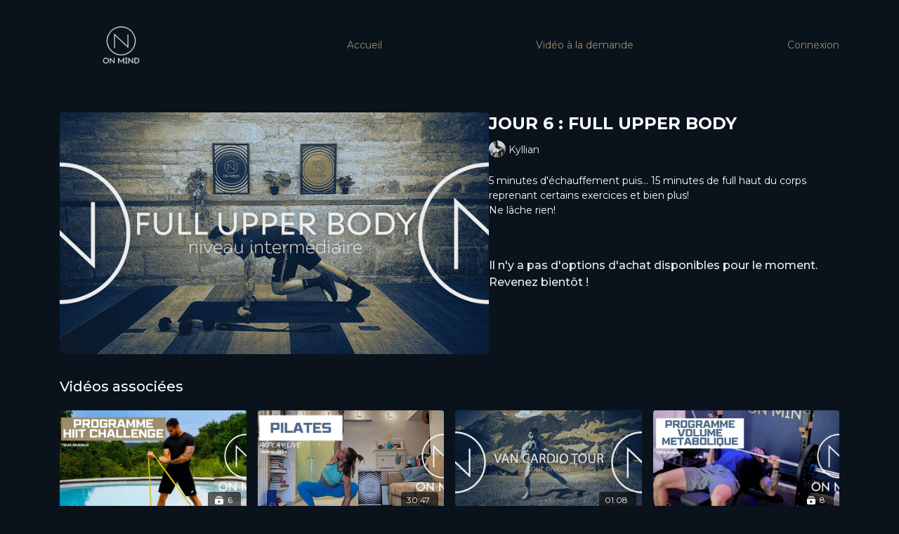

--- FILE ---
content_type: text/vnd.turbo-stream.html; charset=utf-8
request_url: https://onmindstudio.com/programs/sequence-01_1-447b69.turbo_stream?playlist_position=sidebar&preview=false
body_size: -44
content:
<!DOCTYPE html><html><head><meta name="csrf-param" content="authenticity_token" />
<meta name="csrf-token" content="1c9pFKIKe2DD-D96u-w5suhl8bQONPYx0hjYiwwFWWZVmWuCX3H3IUfeBaP2H0eVp5QHql-o53pmaMiCu3jzKg" /></head><body><turbo-stream action="update" target="program_show"><template>
  <turbo-frame id="program_player">
      <turbo-frame id="program_content" src="/programs/sequence-01_1-447b69/program_content?playlist_position=sidebar&amp;preview=false">
</turbo-frame></turbo-frame></template></turbo-stream></body></html>

--- FILE ---
content_type: text/vnd.turbo-stream.html; charset=utf-8
request_url: https://onmindstudio.com/programs/sequence-01_1-447b69/program_content?playlist_position=sidebar&preview=false
body_size: 4750
content:
<turbo-stream action="update" target="program_content"><template><div class="hidden"
     data-controller="integrations"
     data-integrations-facebook-pixel-enabled-value="false"
     data-integrations-google-tag-manager-enabled-value="false"
     data-integrations-google-analytics-enabled-value="false"
>
  <span class="hidden"
        data-integrations-target="gTag"
        data-event="ViewContent"
        data-payload-attributes='["content_name"]'
        data-payload-values='[&quot;JOUR 6 : FULL UPPER BODY&quot;]'
  ></span>
  <span class="hidden"
        data-integrations-target="fbPx"
        data-event="ViewContent"
        data-payload-attributes='["content_name"]'
        data-payload-values='[&quot;JOUR 6 : FULL UPPER BODY&quot;]'
  ></span>
</div>

<div
  id="program-controller"
  class='container hotwired'
  data-controller="program program-details-modal"
  data-program-id="1626000"
>
    
<ds-modal no-background="" size="small" with-close-icon id="more-details-modal" data-action="close->program-details-modal#closeDetailModal">
  <div class="bg-ds-default">
    <div class="p-6 pb-0 max-h-[calc(100vh-190px)] overflow-y-auto">
      <p class="text-ds-default text-ds-large-bold mb-4">JOUR 6 : FULL UPPER BODY</p>
      <p class="text-ds-small-semi-bold-uppercase text-ds-muted mb-4">À propos</p>
      <div class="content-description text-ds-base-regular text-ds-default mb-6" data-program-details-modal-target="modalContent"></div>
      <div class="p-4 bg-ds-overlay flex flex-col gap-2 rounded overflow-x-auto">
          <div class="flex w-full gap-2">
            <div class="text-ds-small-medium text-ds-default w-[100px]">Durée</div>
            <div class="text-ds-micro-semi-bold text-ds-subtle bg-ds-inverted rounded px-1 pt-[0.15rem]">00:24:24</div>
          </div>
        <div class="flex w-full gap-2">
          <div class="text-ds-small-medium text-ds-default w-[100px]">Publié</div>
          <div class="text-ds-small-regular text-ds-default">avril 2022</div>
        </div>
          <div class="flex w-full gap-2">
              <div class="text-ds-small-medium text-ds-default w-[100px] shrink-0">Catégories</div>
            <div class="flex flex-col w-full">
                <div class="flex">
                  <a
                    class="shrink-0 text-primary text-ds-small-medium inline-block mr-1"
                    target="_blank"
                    href="/categories/category-26L_cHVxLBs"
                    data-turbo-frame="_top"
                  >
                    TOUTES LES VIDÉOS
                  </a>
                  <span class="shrink-0 inline-block text-ds-small-regular text-ds-muted">
                    (321 vidéos)
                  </span>
                </div>
            </div>
          </div>
      </div>
    </div>
    <div class="text-right p-6 pt-2">
      <ds-button variant="primary" onclick="document.getElementById('more-details-modal').close()">Fermer</ds-button>
    </div>
  </div>
</ds-modal>

<div class="flex flex-col lg:flex-row gap-x-12 mb-6 lg:mb-0">
    <div class="h-full w-full lg:w-[55%] relative">
        <img
          src="https://alpha.uscreencdn.com/images/programs/1626000/horizontal/FULL_UPPER_BODY.1649008291.png?auto=webp&width=700"
          srcset="https://alpha.uscreencdn.com/images/programs/1626000/horizontal/FULL_UPPER_BODY.1649008291.png?auto=webp&width=700,
                  https://alpha.uscreencdn.com/images/programs/1626000/horizontal/FULL_UPPER_BODY.1649008291.png?auto=webp&width=1050 2x"
          alt="JOUR 6 : FULL UPPER BODY"
          class="aspect-video rounded h-auto w-full"
        >
    </div>
  <div id="program_about" class="w-full lg:w-[45%] lg:mb-5">
      <h1 class="text-ds-title-2-semi-bold mt-2 lg:mt-0">
        JOUR 6 : FULL UPPER BODY
      </h1>
      <div class="mt-2">
        <span class="inline-block">
            <ds-avatar
              style="--ds-avatar-size: 1.5rem;"
              class="inline-block "
              size="xxxs"
              url="https://alpha.uscreencdn.com/images/author/44603/small_IMG_7234.1636897991.jpg"
              text="Kyllian">
            </ds-avatar>
        </span>
        <span class="inline-block align-super text-ds-default text-ds-small-regular">
          Kyllian
        </span>
      </div>
    <div class="mt-4 text-ds-small-regular">
      <div aria-expanded=true class="content-description line-clamp-3 max-h-[60px] xl:line-clamp-[7] xl:max-h-[140px] xl:aria-expanded:line-clamp-[11] xl:aria-expanded:max-h-[220px]" data-program-details-modal-target="description">
        <p>5 minutes d'échauffement puis... 15 minutes de full haut du corps reprenant certains exercices et bien plus!&nbsp;</p><p>Ne lâche rien!</p>
      </div>
      <ds-button variant="text" data-action="click->program-details-modal#openDetailModal" class="cursor-pointer">En savoir plus</ds-button>
    </div>
    <div class="mt-4 flex flex-col sm:flex-row gap-2 hidden">
    </div>
      <div class="mt-8">
        <span class="text-ds-default text-ds-base-medium">Il n&#39;y a pas d&#39;options d&#39;achat disponibles pour le moment. Revenez bientôt !</span>
      </div>
  </div>
</div>

</div>


  <turbo-frame loading="lazy" id="program_related" src="/programs/sequence-01_1-447b69/related" target="_top"></turbo-frame>

</template></turbo-stream>

--- FILE ---
content_type: text/html; charset=utf-8
request_url: https://onmindstudio.com/programs/sequence-01_1-447b69/related
body_size: 12390
content:
<turbo-frame id="program_related" target="_top">

    <div class="container " data-area="program-related-videos">
      <div class="cbt-related mt-8  pb-16">
        <div class="cbt-related-title text-xl font-medium">Vidéos associées</div>
          <div class="mt-5 grid grid-cols-1 sm:grid-cols-2 md:grid-cols-3 lg:grid-cols-4 xl:grid-cols-4 gap-x-4 gap-y-6">
              <div data-area="related-video-item" class="">
                <swiper-slide
  data-card="collection_2122145"
  data-custom="content-card"
  class="self-start hotwired"
    data-short-description="5 séances de 20 à 30 minutes pour s&#39;affiner et se tonifier tout en se challengeant !"
    data-author-title-0="Kyllian" data-author-permalink-0="author-qDk8kTXTTIg"
>

  <a class="card-image-container" data-turbo="true" data-turbo-prefetch="false" data-turbo-action="advance" data-turbo-frame="_top" onclick="window.CatalogAnalytics(&#39;clickContentItem&#39;, &#39;collection&#39;, &#39;2122145&#39;, &#39;Related Videos&#39;); window.CatalogAnalytics(&#39;clickRelatedVideo&#39;, &#39;2122145&#39;, &#39;1&#39;, &#39;program_page&#39;)" href="/programs/collection-2yndedkvxcc">
    <div class="image-container relative" data-test="catalog-card">
  <div class="relative image-content">
    <div aria-hidden="true" style="padding-bottom: 56%;"></div>
    <img loading="lazy" alt="PROGRAMME HIIT CHALLENGE " decoding="async"
         src="https://alpha.uscreencdn.com/images/programs/2122145/horizontal/copie-de-vignette-replay-full-body-sculpt-2-22.1695650002.jpg?auto=webp&width=350"
         srcset="https://alpha.uscreencdn.com/images/programs/2122145/horizontal/copie-de-vignette-replay-full-body-sculpt-2-22.1695650002.jpg?auto=webp&width=350 350w,
            https://alpha.uscreencdn.com/images/programs/2122145/horizontal/copie-de-vignette-replay-full-body-sculpt-2-22.1695650002.jpg?auto=webp&width=700 2x,
            https://alpha.uscreencdn.com/images/programs/2122145/horizontal/copie-de-vignette-replay-full-body-sculpt-2-22.1695650002.jpg?auto=webp&width=1050 3x"
         class="card-image b-image absolute object-cover h-full top-0 left-0" style="opacity: 1;">
  </div>
    <div class="badge flex justify-center items-center text-white content-card-badge z-0">
      <svg xmlns="http://www.w3.org/2000/svg" fill="none" viewBox="0 0 16 16" class="badge-item collection-icon" height="16" width="16">
  <path fill="currentColor" d="M4.4 2.5a.6.6 0 01.6-.6h6a.6.6 0 110 1.2H5a.6.6 0 01-.6-.6zM2.9 4.5a.6.6 0 01.6-.6h9a.6.6 0 110 1.2h-9a.6.6 0 01-.6-.6z"></path>
  <path fill="currentColor" fill-rule="evenodd" d="M2 6.5a.5.5 0 01.5-.5h11a.5.5 0 01.5.5V12a2 2 0 01-2 2H4a2 2 0 01-2-2V6.5zm4.5 1.824a.2.2 0 01.29-.18l3.352 1.677a.2.2 0 010 .358L6.79 11.855a.2.2 0 01-.289-.178V8.324z" clip-rule="evenodd"></path>
</svg>

      <span class="badge-item">6</span>
      <svg xmlns="http://www.w3.org/2000/svg" width="13" height="9" viewBox="0 0 13 9" fill="none" class="badge-item content-watched-icon" data-test="content-watched-icon">
  <path fill-rule="evenodd" clip-rule="evenodd" d="M4.99995 7.15142L12.0757 0.0756836L12.9242 0.924212L4.99995 8.84848L0.575684 4.42421L1.42421 3.57568L4.99995 7.15142Z" fill="currentColor"></path>
</svg>

    </div>

</div>
<div class="content-watched-overlay"></div>

</a>  <a class="card-title" data-turbo="true" data-turbo-prefetch="false" data-turbo-action="advance" data-turbo-frame="_top" title="PROGRAMME HIIT CHALLENGE " aria-label="PROGRAMME HIIT CHALLENGE " onclick="window.CatalogAnalytics(&#39;clickContentItem&#39;, &#39;collection&#39;, &#39;2122145&#39;, &#39;Related Videos&#39;); window.CatalogAnalytics(&#39;clickRelatedVideo&#39;, &#39;2122145&#39;, &#39;1&#39;, &#39;program_page&#39;)" href="/programs/collection-2yndedkvxcc">
    <span class="line-clamp-2">
      PROGRAMME HIIT CHALLENGE 
    </span>
</a></swiper-slide>


              </div>
              <div data-area="related-video-item" class="">
                <swiper-slide
  data-card="video_2326571"
  data-custom="content-card"
  class="self-start hotwired"
    data-short-description="Matériel : Tapis et eau"
    data-author-title-0="Alice" data-author-permalink-0="author-1HjrPhk997E"
>

  <a class="card-image-container" data-turbo="true" data-turbo-prefetch="false" data-turbo-action="advance" data-turbo-frame="_top" onclick="window.CatalogAnalytics(&#39;clickContentItem&#39;, &#39;video&#39;, &#39;2326571&#39;, &#39;Related Videos&#39;); window.CatalogAnalytics(&#39;clickRelatedVideo&#39;, &#39;2326571&#39;, &#39;2&#39;, &#39;program_page&#39;)" href="/programs/pilates3105-4e6679">
    <div class="image-container relative" data-test="catalog-card">
  <div class="relative image-content">
    <div aria-hidden="true" style="padding-bottom: 56%;"></div>
    <img loading="lazy" alt="REPLAY PILATES - 31/05" decoding="async"
         src="https://alpha.uscreencdn.com/images/programs/2326571/horizontal/2.1695631542.jpg?auto=webp&width=350"
         srcset="https://alpha.uscreencdn.com/images/programs/2326571/horizontal/2.1695631542.jpg?auto=webp&width=350 350w,
            https://alpha.uscreencdn.com/images/programs/2326571/horizontal/2.1695631542.jpg?auto=webp&width=700 2x,
            https://alpha.uscreencdn.com/images/programs/2326571/horizontal/2.1695631542.jpg?auto=webp&width=1050 3x"
         class="card-image b-image absolute object-cover h-full top-0 left-0" style="opacity: 1;">
  </div>
    <div class="badge flex justify-center items-center text-white content-card-badge z-0">
      <span class="badge-item">30:47</span>
      <svg xmlns="http://www.w3.org/2000/svg" width="13" height="9" viewBox="0 0 13 9" fill="none" class="badge-item content-watched-icon" data-test="content-watched-icon">
  <path fill-rule="evenodd" clip-rule="evenodd" d="M4.99995 7.15142L12.0757 0.0756836L12.9242 0.924212L4.99995 8.84848L0.575684 4.42421L1.42421 3.57568L4.99995 7.15142Z" fill="currentColor"></path>
</svg>

    </div>

</div>
<div class="content-watched-overlay"></div>

</a>  <a class="card-title" data-turbo="true" data-turbo-prefetch="false" data-turbo-action="advance" data-turbo-frame="_top" title="REPLAY PILATES - 31/05" aria-label="REPLAY PILATES - 31/05" onclick="window.CatalogAnalytics(&#39;clickContentItem&#39;, &#39;video&#39;, &#39;2326571&#39;, &#39;Related Videos&#39;); window.CatalogAnalytics(&#39;clickRelatedVideo&#39;, &#39;2326571&#39;, &#39;2&#39;, &#39;program_page&#39;)" href="/programs/pilates3105-4e6679">
    <span class="line-clamp-2">
      REPLAY PILATES - 31/05
    </span>
</a></swiper-slide>


              </div>
              <div data-area="related-video-item" class="">
                <swiper-slide
  data-card="video_1911424"
  data-custom="content-card"
  class="self-start hotwired"
    data-short-description="6 SÉANCES DE 15 À 20 MINUTES - VIENS TRANSPIRER TOUT EN DÉCOUVRANT LES BEAUX PAYSAGES SUISSES "
    data-author-title-0="Léo" data-author-permalink-0="author--bPqdNBW66k"
>

  <a class="card-image-container" data-turbo="true" data-turbo-prefetch="false" data-turbo-action="advance" data-turbo-frame="_top" onclick="window.CatalogAnalytics(&#39;clickContentItem&#39;, &#39;video&#39;, &#39;1911424&#39;, &#39;Related Videos&#39;); window.CatalogAnalytics(&#39;clickRelatedVideo&#39;, &#39;1911424&#39;, &#39;3&#39;, &#39;program_page&#39;)" href="/programs/intro_1-503db4">
    <div class="image-container relative" data-test="catalog-card">
  <div class="relative image-content">
    <div aria-hidden="true" style="padding-bottom: 56%;"></div>
    <img loading="lazy" alt="INTRODUCTION DU PROGRAMME" decoding="async"
         src="https://alpha.uscreencdn.com/images/programs/1911424/horizontal/se%CC%81ance_2_%2B_intro.1666014502.png?auto=webp&width=350"
         srcset="https://alpha.uscreencdn.com/images/programs/1911424/horizontal/se%CC%81ance_2_%2B_intro.1666014502.png?auto=webp&width=350 350w,
            https://alpha.uscreencdn.com/images/programs/1911424/horizontal/se%CC%81ance_2_%2B_intro.1666014502.png?auto=webp&width=700 2x,
            https://alpha.uscreencdn.com/images/programs/1911424/horizontal/se%CC%81ance_2_%2B_intro.1666014502.png?auto=webp&width=1050 3x"
         class="card-image b-image absolute object-cover h-full top-0 left-0" style="opacity: 1;">
  </div>
    <div class="badge flex justify-center items-center text-white content-card-badge z-0">
      <span class="badge-item">01:08</span>
      <svg xmlns="http://www.w3.org/2000/svg" width="13" height="9" viewBox="0 0 13 9" fill="none" class="badge-item content-watched-icon" data-test="content-watched-icon">
  <path fill-rule="evenodd" clip-rule="evenodd" d="M4.99995 7.15142L12.0757 0.0756836L12.9242 0.924212L4.99995 8.84848L0.575684 4.42421L1.42421 3.57568L4.99995 7.15142Z" fill="currentColor"></path>
</svg>

    </div>

</div>
<div class="content-watched-overlay"></div>

</a>  <a class="card-title" data-turbo="true" data-turbo-prefetch="false" data-turbo-action="advance" data-turbo-frame="_top" title="INTRODUCTION DU PROGRAMME" aria-label="INTRODUCTION DU PROGRAMME" onclick="window.CatalogAnalytics(&#39;clickContentItem&#39;, &#39;video&#39;, &#39;1911424&#39;, &#39;Related Videos&#39;); window.CatalogAnalytics(&#39;clickRelatedVideo&#39;, &#39;1911424&#39;, &#39;3&#39;, &#39;program_page&#39;)" href="/programs/intro_1-503db4">
    <span class="line-clamp-2">
      INTRODUCTION DU PROGRAMME
    </span>
</a></swiper-slide>


              </div>
              <div data-area="related-video-item" class="">
                <swiper-slide
  data-card="collection_2645206"
  data-custom="content-card"
  class="self-start hotwired"
    data-short-description="1 introduction, 5 séances et 2 échauffements."
    data-author-title-0="Kyllian" data-author-permalink-0="author-qDk8kTXTTIg"
>

  <a class="card-image-container" data-turbo="true" data-turbo-prefetch="false" data-turbo-action="advance" data-turbo-frame="_top" onclick="window.CatalogAnalytics(&#39;clickContentItem&#39;, &#39;collection&#39;, &#39;2645206&#39;, &#39;Related Videos&#39;); window.CatalogAnalytics(&#39;clickRelatedVideo&#39;, &#39;2645206&#39;, &#39;4&#39;, &#39;program_page&#39;)" href="/programs/collection-qqw3u3xgkgs">
    <div class="image-container relative" data-test="catalog-card">
  <div class="relative image-content">
    <div aria-hidden="true" style="padding-bottom: 56%;"></div>
    <img loading="lazy" alt="PROGRAMME VOLUME METABOLIQUE - KYLLIAN" decoding="async"
         src="https://alpha.uscreencdn.com/images/programs/2645206/horizontal/vignette-collection-kyllian.1697382838.jpg?auto=webp&width=350"
         srcset="https://alpha.uscreencdn.com/images/programs/2645206/horizontal/vignette-collection-kyllian.1697382838.jpg?auto=webp&width=350 350w,
            https://alpha.uscreencdn.com/images/programs/2645206/horizontal/vignette-collection-kyllian.1697382838.jpg?auto=webp&width=700 2x,
            https://alpha.uscreencdn.com/images/programs/2645206/horizontal/vignette-collection-kyllian.1697382838.jpg?auto=webp&width=1050 3x"
         class="card-image b-image absolute object-cover h-full top-0 left-0" style="opacity: 1;">
  </div>
    <div class="badge flex justify-center items-center text-white content-card-badge z-0">
      <svg xmlns="http://www.w3.org/2000/svg" fill="none" viewBox="0 0 16 16" class="badge-item collection-icon" height="16" width="16">
  <path fill="currentColor" d="M4.4 2.5a.6.6 0 01.6-.6h6a.6.6 0 110 1.2H5a.6.6 0 01-.6-.6zM2.9 4.5a.6.6 0 01.6-.6h9a.6.6 0 110 1.2h-9a.6.6 0 01-.6-.6z"></path>
  <path fill="currentColor" fill-rule="evenodd" d="M2 6.5a.5.5 0 01.5-.5h11a.5.5 0 01.5.5V12a2 2 0 01-2 2H4a2 2 0 01-2-2V6.5zm4.5 1.824a.2.2 0 01.29-.18l3.352 1.677a.2.2 0 010 .358L6.79 11.855a.2.2 0 01-.289-.178V8.324z" clip-rule="evenodd"></path>
</svg>

      <span class="badge-item">8</span>
      <svg xmlns="http://www.w3.org/2000/svg" width="13" height="9" viewBox="0 0 13 9" fill="none" class="badge-item content-watched-icon" data-test="content-watched-icon">
  <path fill-rule="evenodd" clip-rule="evenodd" d="M4.99995 7.15142L12.0757 0.0756836L12.9242 0.924212L4.99995 8.84848L0.575684 4.42421L1.42421 3.57568L4.99995 7.15142Z" fill="currentColor"></path>
</svg>

    </div>

</div>
<div class="content-watched-overlay"></div>

</a>  <a class="card-title" data-turbo="true" data-turbo-prefetch="false" data-turbo-action="advance" data-turbo-frame="_top" title="PROGRAMME VOLUME METABOLIQUE - KYLLIAN" aria-label="PROGRAMME VOLUME METABOLIQUE - KYLLIAN" onclick="window.CatalogAnalytics(&#39;clickContentItem&#39;, &#39;collection&#39;, &#39;2645206&#39;, &#39;Related Videos&#39;); window.CatalogAnalytics(&#39;clickRelatedVideo&#39;, &#39;2645206&#39;, &#39;4&#39;, &#39;program_page&#39;)" href="/programs/collection-qqw3u3xgkgs">
    <span class="line-clamp-2">
      PROGRAMME VOLUME METABOLIQUE - KYLLIAN
    </span>
</a></swiper-slide>


              </div>
          </div>
        </div>
      </div>
    </div>
</turbo-frame>